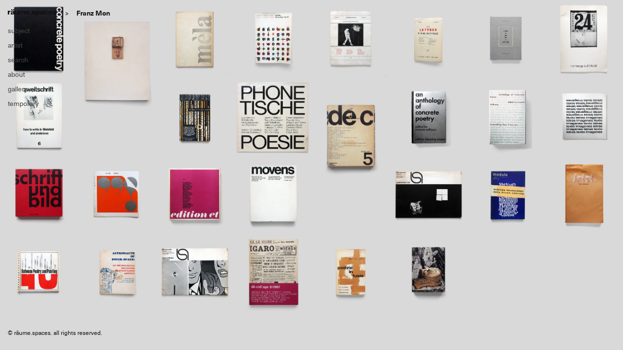

--- FILE ---
content_type: text/html; charset=UTF-8
request_url: https://raume.space/artist_cat/franz-mon/
body_size: 9428
content:
<!doctype html>
<html>
<head>
<meta charset="UTF-8">
<title>
räume.spaces</title>
<meta name="viewport" content="width=device-width,initial-scale=1">
<meta property="og:description" content="räume.spaces">
<meta property="og:url" content="https://raume.space">
<meta property="og:image" content="https://raume.space/wp-content/uploads/2019/07/favicon-4.png">
<meta property="og:site_name" content="räume.spaces">
<meta property="fb:app_id" content="1264175927083888">
<link href="https://raume.space/wp-content/themes/raume_theme/css/reset.css" rel="stylesheet" type="text/css">
<link href="https://raume.space/wp-content/themes/raume_theme/css/style.css" rel="stylesheet" type="text/css">
<link href="https://raume.space/wp-content/themes/raume_theme/css/slick-theme.css" rel="stylesheet" type="text/css">
<link href="https://raume.space/wp-content/themes/raume_theme/css/slick.css" rel="stylesheet" type="text/css">

<script src="//code.jquery.com/jquery-1.11.0.min.js"></script>
<script src="//code.jquery.com/jquery-migrate-1.2.1.min.js"></script>
<script src="https://cdn.jsdelivr.net/npm/muuri@0.9.5/dist/muuri.min.js"></script>
<script>
var grid = new Muuri('.grid');
</script>

<style type="text/css">
  @import url("https://fast.fonts.net/lt/1.css?apiType=css&c=d7f9040e-0672-49c1-86d3-77d152953410&fontids=1491963,1491988,1491990");
  @font-face{
  font-family:"Neue Haas Unica W01 Bold";
  src:url("https://raume.space/wp-content/themes/raume_theme/Fonts/1491963/debbfa41-3ea8-466c-9174-de4e919598ed.eot?#iefix");
  src:url("https://raume.space/wp-content/themes/raume_theme/Fonts/1491963/debbfa41-3ea8-466c-9174-de4e919598ed.eot?#iefix") format("eot"),url("https://raume.space/wp-content/themes/raume_theme/Fonts/1491963/39bb8fb3-84a4-4ab8-ae45-db1834f5d807.woff2") format("woff2"),url("https://raume.space/wp-content/themes/raume_theme/Fonts/1491963/96fd4fb4-75db-412f-986d-d65380ee0ccf.woff") format("woff"),url("Fonts/1491963/d86863bd-a6e3-4cd0-abe7-a711edaaebc6.ttf") format("truetype"),url("https://raume.space/wp-content/themes/raume_theme/Fonts/1491963/eea53212-4a22-464f-bb6f-5cd5b17467ff.svg#eea53212-4a22-464f-bb6f-5cd5b17467ff") format("svg");
  }
  @font-face{
  font-family:"Neue Haas Unica W01 Regular";
  src:url("https://raume.space/wp-content/themes/raume_theme/Fonts/1491988/0ebd7648-5847-404a-a88a-28a353c0921c.eot?#iefix");
  src:url("https://raume.space/wp-content/themes/raume_theme/Fonts/1491988/0ebd7648-5847-404a-a88a-28a353c0921c.eot?#iefix") format("eot"),url("https://raume.space/wp-content/themes/raume_theme/Fonts/1491988/e0d80810-f7e3-4fea-8c57-ef8116f0465d.woff2") format("woff2"),url("https://raume.space/wp-content/themes/raume_theme/Fonts/1491988/27645c8a-608b-4abf-a2f1-c4407b576723.woff") format("woff"),url("https://raume.space/wp-content/themes/raume_theme/Fonts/1491988/bd3b3439-8eff-445c-80ed-87064138ca7d.ttf") format("truetype"),url("https://raume.space/wp-content/themes/raume_theme/Fonts/1491988/bf3731ee-64fe-49c1-b8a6-a4edbff3c74a.svg#bf3731ee-64fe-49c1-b8a6-a4edbff3c74a") format("svg");
  }
  @font-face{
  font-family:"Neue Haas Unica W01 Thin";
  src:url("https://raume.space/wp-content/themes/raume_theme/Fonts/1491990/ba48202e-b3fb-4d2e-b782-6e50f7f710b9.eot?#iefix");
  src:url("https://raume.space/wp-content/themes/raume_theme/Fonts/1491990/ba48202e-b3fb-4d2e-b782-6e50f7f710b9.eot?#iefix") format("eot"),url("https://raume.space/wp-content/themes/raume_theme/Fonts/1491990/89cc27d4-e9bd-43de-ab56-cc7015e1ff7d.woff2") format("woff2"),url("https://raume.space/wp-content/themes/raume_theme/Fonts/1491990/ad1cd90c-7793-4c0a-a7ce-4a6122b0e265.woff") format("woff"),url("https://raume.space/wp-content/themes/raume_theme/Fonts/1491990/4c5113af-3402-4eb0-8a1e-59b38d4c4dc6.ttf") format("truetype"),url("https://raume.space/wp-content/themes/raume_theme/Fonts/1491990/cdab2db0-1eb1-4654-ad89-5a64b95eab50.svg#cdab2db0-1eb1-4654-ad89-5a64b95eab50") format("svg");
  }
</style>

<!-- Global site tag (gtag.js) - Google Analytics -->
<script async src="https://www.googletagmanager.com/gtag/js?id=UA-124194145-1"></script>
<script>
  window.dataLayer = window.dataLayer || [];
  function gtag(){dataLayer.push(arguments);}
  gtag('js', new Date());

  gtag('config', 'UA-124194145-1');
</script>
<meta name='robots' content='max-image-preview:large' />
<link rel='dns-prefetch' href='//www.googletagmanager.com' />
<link rel="alternate" type="application/rss+xml" title="räume.spaces &raquo; Franz Mon ARTISTカテゴリー のフィード" href="https://raume.space/artist_cat/franz-mon/feed/" />
<script type="text/javascript">
/* <![CDATA[ */
window._wpemojiSettings = {"baseUrl":"https:\/\/s.w.org\/images\/core\/emoji\/15.0.3\/72x72\/","ext":".png","svgUrl":"https:\/\/s.w.org\/images\/core\/emoji\/15.0.3\/svg\/","svgExt":".svg","source":{"concatemoji":"https:\/\/raume.space\/wp-includes\/js\/wp-emoji-release.min.js?ver=5020a51187a224b10ae530d987432db9"}};
/*! This file is auto-generated */
!function(i,n){var o,s,e;function c(e){try{var t={supportTests:e,timestamp:(new Date).valueOf()};sessionStorage.setItem(o,JSON.stringify(t))}catch(e){}}function p(e,t,n){e.clearRect(0,0,e.canvas.width,e.canvas.height),e.fillText(t,0,0);var t=new Uint32Array(e.getImageData(0,0,e.canvas.width,e.canvas.height).data),r=(e.clearRect(0,0,e.canvas.width,e.canvas.height),e.fillText(n,0,0),new Uint32Array(e.getImageData(0,0,e.canvas.width,e.canvas.height).data));return t.every(function(e,t){return e===r[t]})}function u(e,t,n){switch(t){case"flag":return n(e,"\ud83c\udff3\ufe0f\u200d\u26a7\ufe0f","\ud83c\udff3\ufe0f\u200b\u26a7\ufe0f")?!1:!n(e,"\ud83c\uddfa\ud83c\uddf3","\ud83c\uddfa\u200b\ud83c\uddf3")&&!n(e,"\ud83c\udff4\udb40\udc67\udb40\udc62\udb40\udc65\udb40\udc6e\udb40\udc67\udb40\udc7f","\ud83c\udff4\u200b\udb40\udc67\u200b\udb40\udc62\u200b\udb40\udc65\u200b\udb40\udc6e\u200b\udb40\udc67\u200b\udb40\udc7f");case"emoji":return!n(e,"\ud83d\udc26\u200d\u2b1b","\ud83d\udc26\u200b\u2b1b")}return!1}function f(e,t,n){var r="undefined"!=typeof WorkerGlobalScope&&self instanceof WorkerGlobalScope?new OffscreenCanvas(300,150):i.createElement("canvas"),a=r.getContext("2d",{willReadFrequently:!0}),o=(a.textBaseline="top",a.font="600 32px Arial",{});return e.forEach(function(e){o[e]=t(a,e,n)}),o}function t(e){var t=i.createElement("script");t.src=e,t.defer=!0,i.head.appendChild(t)}"undefined"!=typeof Promise&&(o="wpEmojiSettingsSupports",s=["flag","emoji"],n.supports={everything:!0,everythingExceptFlag:!0},e=new Promise(function(e){i.addEventListener("DOMContentLoaded",e,{once:!0})}),new Promise(function(t){var n=function(){try{var e=JSON.parse(sessionStorage.getItem(o));if("object"==typeof e&&"number"==typeof e.timestamp&&(new Date).valueOf()<e.timestamp+604800&&"object"==typeof e.supportTests)return e.supportTests}catch(e){}return null}();if(!n){if("undefined"!=typeof Worker&&"undefined"!=typeof OffscreenCanvas&&"undefined"!=typeof URL&&URL.createObjectURL&&"undefined"!=typeof Blob)try{var e="postMessage("+f.toString()+"("+[JSON.stringify(s),u.toString(),p.toString()].join(",")+"));",r=new Blob([e],{type:"text/javascript"}),a=new Worker(URL.createObjectURL(r),{name:"wpTestEmojiSupports"});return void(a.onmessage=function(e){c(n=e.data),a.terminate(),t(n)})}catch(e){}c(n=f(s,u,p))}t(n)}).then(function(e){for(var t in e)n.supports[t]=e[t],n.supports.everything=n.supports.everything&&n.supports[t],"flag"!==t&&(n.supports.everythingExceptFlag=n.supports.everythingExceptFlag&&n.supports[t]);n.supports.everythingExceptFlag=n.supports.everythingExceptFlag&&!n.supports.flag,n.DOMReady=!1,n.readyCallback=function(){n.DOMReady=!0}}).then(function(){return e}).then(function(){var e;n.supports.everything||(n.readyCallback(),(e=n.source||{}).concatemoji?t(e.concatemoji):e.wpemoji&&e.twemoji&&(t(e.twemoji),t(e.wpemoji)))}))}((window,document),window._wpemojiSettings);
/* ]]> */
</script>
<style id='wp-emoji-styles-inline-css' type='text/css'>

	img.wp-smiley, img.emoji {
		display: inline !important;
		border: none !important;
		box-shadow: none !important;
		height: 1em !important;
		width: 1em !important;
		margin: 0 0.07em !important;
		vertical-align: -0.1em !important;
		background: none !important;
		padding: 0 !important;
	}
</style>
<link rel='stylesheet' id='wp-block-library-css' href='https://raume.space/wp-includes/css/dist/block-library/style.min.css?ver=5020a51187a224b10ae530d987432db9' type='text/css' media='all' />
<style id='classic-theme-styles-inline-css' type='text/css'>
/*! This file is auto-generated */
.wp-block-button__link{color:#fff;background-color:#32373c;border-radius:9999px;box-shadow:none;text-decoration:none;padding:calc(.667em + 2px) calc(1.333em + 2px);font-size:1.125em}.wp-block-file__button{background:#32373c;color:#fff;text-decoration:none}
</style>
<style id='global-styles-inline-css' type='text/css'>
body{--wp--preset--color--black: #000000;--wp--preset--color--cyan-bluish-gray: #abb8c3;--wp--preset--color--white: #ffffff;--wp--preset--color--pale-pink: #f78da7;--wp--preset--color--vivid-red: #cf2e2e;--wp--preset--color--luminous-vivid-orange: #ff6900;--wp--preset--color--luminous-vivid-amber: #fcb900;--wp--preset--color--light-green-cyan: #7bdcb5;--wp--preset--color--vivid-green-cyan: #00d084;--wp--preset--color--pale-cyan-blue: #8ed1fc;--wp--preset--color--vivid-cyan-blue: #0693e3;--wp--preset--color--vivid-purple: #9b51e0;--wp--preset--gradient--vivid-cyan-blue-to-vivid-purple: linear-gradient(135deg,rgba(6,147,227,1) 0%,rgb(155,81,224) 100%);--wp--preset--gradient--light-green-cyan-to-vivid-green-cyan: linear-gradient(135deg,rgb(122,220,180) 0%,rgb(0,208,130) 100%);--wp--preset--gradient--luminous-vivid-amber-to-luminous-vivid-orange: linear-gradient(135deg,rgba(252,185,0,1) 0%,rgba(255,105,0,1) 100%);--wp--preset--gradient--luminous-vivid-orange-to-vivid-red: linear-gradient(135deg,rgba(255,105,0,1) 0%,rgb(207,46,46) 100%);--wp--preset--gradient--very-light-gray-to-cyan-bluish-gray: linear-gradient(135deg,rgb(238,238,238) 0%,rgb(169,184,195) 100%);--wp--preset--gradient--cool-to-warm-spectrum: linear-gradient(135deg,rgb(74,234,220) 0%,rgb(151,120,209) 20%,rgb(207,42,186) 40%,rgb(238,44,130) 60%,rgb(251,105,98) 80%,rgb(254,248,76) 100%);--wp--preset--gradient--blush-light-purple: linear-gradient(135deg,rgb(255,206,236) 0%,rgb(152,150,240) 100%);--wp--preset--gradient--blush-bordeaux: linear-gradient(135deg,rgb(254,205,165) 0%,rgb(254,45,45) 50%,rgb(107,0,62) 100%);--wp--preset--gradient--luminous-dusk: linear-gradient(135deg,rgb(255,203,112) 0%,rgb(199,81,192) 50%,rgb(65,88,208) 100%);--wp--preset--gradient--pale-ocean: linear-gradient(135deg,rgb(255,245,203) 0%,rgb(182,227,212) 50%,rgb(51,167,181) 100%);--wp--preset--gradient--electric-grass: linear-gradient(135deg,rgb(202,248,128) 0%,rgb(113,206,126) 100%);--wp--preset--gradient--midnight: linear-gradient(135deg,rgb(2,3,129) 0%,rgb(40,116,252) 100%);--wp--preset--font-size--small: 13px;--wp--preset--font-size--medium: 20px;--wp--preset--font-size--large: 36px;--wp--preset--font-size--x-large: 42px;--wp--preset--spacing--20: 0.44rem;--wp--preset--spacing--30: 0.67rem;--wp--preset--spacing--40: 1rem;--wp--preset--spacing--50: 1.5rem;--wp--preset--spacing--60: 2.25rem;--wp--preset--spacing--70: 3.38rem;--wp--preset--spacing--80: 5.06rem;--wp--preset--shadow--natural: 6px 6px 9px rgba(0, 0, 0, 0.2);--wp--preset--shadow--deep: 12px 12px 50px rgba(0, 0, 0, 0.4);--wp--preset--shadow--sharp: 6px 6px 0px rgba(0, 0, 0, 0.2);--wp--preset--shadow--outlined: 6px 6px 0px -3px rgba(255, 255, 255, 1), 6px 6px rgba(0, 0, 0, 1);--wp--preset--shadow--crisp: 6px 6px 0px rgba(0, 0, 0, 1);}:where(.is-layout-flex){gap: 0.5em;}:where(.is-layout-grid){gap: 0.5em;}body .is-layout-flex{display: flex;}body .is-layout-flex{flex-wrap: wrap;align-items: center;}body .is-layout-flex > *{margin: 0;}body .is-layout-grid{display: grid;}body .is-layout-grid > *{margin: 0;}:where(.wp-block-columns.is-layout-flex){gap: 2em;}:where(.wp-block-columns.is-layout-grid){gap: 2em;}:where(.wp-block-post-template.is-layout-flex){gap: 1.25em;}:where(.wp-block-post-template.is-layout-grid){gap: 1.25em;}.has-black-color{color: var(--wp--preset--color--black) !important;}.has-cyan-bluish-gray-color{color: var(--wp--preset--color--cyan-bluish-gray) !important;}.has-white-color{color: var(--wp--preset--color--white) !important;}.has-pale-pink-color{color: var(--wp--preset--color--pale-pink) !important;}.has-vivid-red-color{color: var(--wp--preset--color--vivid-red) !important;}.has-luminous-vivid-orange-color{color: var(--wp--preset--color--luminous-vivid-orange) !important;}.has-luminous-vivid-amber-color{color: var(--wp--preset--color--luminous-vivid-amber) !important;}.has-light-green-cyan-color{color: var(--wp--preset--color--light-green-cyan) !important;}.has-vivid-green-cyan-color{color: var(--wp--preset--color--vivid-green-cyan) !important;}.has-pale-cyan-blue-color{color: var(--wp--preset--color--pale-cyan-blue) !important;}.has-vivid-cyan-blue-color{color: var(--wp--preset--color--vivid-cyan-blue) !important;}.has-vivid-purple-color{color: var(--wp--preset--color--vivid-purple) !important;}.has-black-background-color{background-color: var(--wp--preset--color--black) !important;}.has-cyan-bluish-gray-background-color{background-color: var(--wp--preset--color--cyan-bluish-gray) !important;}.has-white-background-color{background-color: var(--wp--preset--color--white) !important;}.has-pale-pink-background-color{background-color: var(--wp--preset--color--pale-pink) !important;}.has-vivid-red-background-color{background-color: var(--wp--preset--color--vivid-red) !important;}.has-luminous-vivid-orange-background-color{background-color: var(--wp--preset--color--luminous-vivid-orange) !important;}.has-luminous-vivid-amber-background-color{background-color: var(--wp--preset--color--luminous-vivid-amber) !important;}.has-light-green-cyan-background-color{background-color: var(--wp--preset--color--light-green-cyan) !important;}.has-vivid-green-cyan-background-color{background-color: var(--wp--preset--color--vivid-green-cyan) !important;}.has-pale-cyan-blue-background-color{background-color: var(--wp--preset--color--pale-cyan-blue) !important;}.has-vivid-cyan-blue-background-color{background-color: var(--wp--preset--color--vivid-cyan-blue) !important;}.has-vivid-purple-background-color{background-color: var(--wp--preset--color--vivid-purple) !important;}.has-black-border-color{border-color: var(--wp--preset--color--black) !important;}.has-cyan-bluish-gray-border-color{border-color: var(--wp--preset--color--cyan-bluish-gray) !important;}.has-white-border-color{border-color: var(--wp--preset--color--white) !important;}.has-pale-pink-border-color{border-color: var(--wp--preset--color--pale-pink) !important;}.has-vivid-red-border-color{border-color: var(--wp--preset--color--vivid-red) !important;}.has-luminous-vivid-orange-border-color{border-color: var(--wp--preset--color--luminous-vivid-orange) !important;}.has-luminous-vivid-amber-border-color{border-color: var(--wp--preset--color--luminous-vivid-amber) !important;}.has-light-green-cyan-border-color{border-color: var(--wp--preset--color--light-green-cyan) !important;}.has-vivid-green-cyan-border-color{border-color: var(--wp--preset--color--vivid-green-cyan) !important;}.has-pale-cyan-blue-border-color{border-color: var(--wp--preset--color--pale-cyan-blue) !important;}.has-vivid-cyan-blue-border-color{border-color: var(--wp--preset--color--vivid-cyan-blue) !important;}.has-vivid-purple-border-color{border-color: var(--wp--preset--color--vivid-purple) !important;}.has-vivid-cyan-blue-to-vivid-purple-gradient-background{background: var(--wp--preset--gradient--vivid-cyan-blue-to-vivid-purple) !important;}.has-light-green-cyan-to-vivid-green-cyan-gradient-background{background: var(--wp--preset--gradient--light-green-cyan-to-vivid-green-cyan) !important;}.has-luminous-vivid-amber-to-luminous-vivid-orange-gradient-background{background: var(--wp--preset--gradient--luminous-vivid-amber-to-luminous-vivid-orange) !important;}.has-luminous-vivid-orange-to-vivid-red-gradient-background{background: var(--wp--preset--gradient--luminous-vivid-orange-to-vivid-red) !important;}.has-very-light-gray-to-cyan-bluish-gray-gradient-background{background: var(--wp--preset--gradient--very-light-gray-to-cyan-bluish-gray) !important;}.has-cool-to-warm-spectrum-gradient-background{background: var(--wp--preset--gradient--cool-to-warm-spectrum) !important;}.has-blush-light-purple-gradient-background{background: var(--wp--preset--gradient--blush-light-purple) !important;}.has-blush-bordeaux-gradient-background{background: var(--wp--preset--gradient--blush-bordeaux) !important;}.has-luminous-dusk-gradient-background{background: var(--wp--preset--gradient--luminous-dusk) !important;}.has-pale-ocean-gradient-background{background: var(--wp--preset--gradient--pale-ocean) !important;}.has-electric-grass-gradient-background{background: var(--wp--preset--gradient--electric-grass) !important;}.has-midnight-gradient-background{background: var(--wp--preset--gradient--midnight) !important;}.has-small-font-size{font-size: var(--wp--preset--font-size--small) !important;}.has-medium-font-size{font-size: var(--wp--preset--font-size--medium) !important;}.has-large-font-size{font-size: var(--wp--preset--font-size--large) !important;}.has-x-large-font-size{font-size: var(--wp--preset--font-size--x-large) !important;}
.wp-block-navigation a:where(:not(.wp-element-button)){color: inherit;}
:where(.wp-block-post-template.is-layout-flex){gap: 1.25em;}:where(.wp-block-post-template.is-layout-grid){gap: 1.25em;}
:where(.wp-block-columns.is-layout-flex){gap: 2em;}:where(.wp-block-columns.is-layout-grid){gap: 2em;}
.wp-block-pullquote{font-size: 1.5em;line-height: 1.6;}
</style>
<link rel='stylesheet' id='cmplz-general-css' href='https://raume.space/wp-content/plugins/complianz-gdpr/assets/css/cookieblocker.min.css?ver=1765915066' type='text/css' media='all' />
<link rel='stylesheet' id='wp-pagenavi-css' href='https://raume.space/wp-content/plugins/wp-pagenavi/pagenavi-css.css?ver=2.70' type='text/css' media='all' />
<script type="text/javascript" async src="https://raume.space/wp-content/plugins/burst-statistics/helpers/timeme/timeme.min.js?ver=1761076952" id="burst-timeme-js"></script>
<script type="text/javascript" id="burst-js-extra">
/* <![CDATA[ */
var burst = {"tracking":{"isInitialHit":true,"lastUpdateTimestamp":0,"beacon_url":"https:\/\/raume.space\/wp-content\/plugins\/burst-statistics\/endpoint.php","ajaxUrl":"https:\/\/raume.space\/wp-admin\/admin-ajax.php"},"options":{"cookieless":0,"pageUrl":"https:\/\/raume.space\/books\/concrete-poetry-an-exhibition-in-four-parts\/","beacon_enabled":1,"do_not_track":0,"enable_turbo_mode":0,"track_url_change":0,"cookie_retention_days":30,"debug":0},"goals":{"completed":[],"scriptUrl":"https:\/\/raume.space\/wp-content\/plugins\/burst-statistics\/\/assets\/js\/build\/burst-goals.js?v=1761076952","active":[]},"cache":{"uid":null,"fingerprint":null,"isUserAgent":null,"isDoNotTrack":null,"useCookies":null}};
/* ]]> */
</script>
<script type="text/javascript" async src="https://raume.space/wp-content/plugins/burst-statistics/assets/js/build/burst.min.js?ver=1761076952" id="burst-js"></script>

<!-- Site Kit によって追加された Google タグ（gtag.js）スニペット -->
<!-- Google アナリティクス スニペット (Site Kit が追加) -->
<script type="text/javascript" src="https://www.googletagmanager.com/gtag/js?id=GT-PLHFCFPT" id="google_gtagjs-js" async></script>
<script type="text/javascript" id="google_gtagjs-js-after">
/* <![CDATA[ */
window.dataLayer = window.dataLayer || [];function gtag(){dataLayer.push(arguments);}
gtag("set","linker",{"domains":["raume.space"]});
gtag("js", new Date());
gtag("set", "developer_id.dZTNiMT", true);
gtag("config", "GT-PLHFCFPT");
 window._googlesitekit = window._googlesitekit || {}; window._googlesitekit.throttledEvents = []; window._googlesitekit.gtagEvent = (name, data) => { var key = JSON.stringify( { name, data } ); if ( !! window._googlesitekit.throttledEvents[ key ] ) { return; } window._googlesitekit.throttledEvents[ key ] = true; setTimeout( () => { delete window._googlesitekit.throttledEvents[ key ]; }, 5 ); gtag( "event", name, { ...data, event_source: "site-kit" } ); }; 
/* ]]> */
</script>
<link rel="https://api.w.org/" href="https://raume.space/wp-json/" /><link rel="EditURI" type="application/rsd+xml" title="RSD" href="https://raume.space/xmlrpc.php?rsd" />
<!-- Favicon Rotator -->
<link rel="shortcut icon" href="https://raume.space/wp-content/uploads/2019/10/favicon.png" />
<link rel="apple-touch-icon-precomposed" href="https://raume.space/wp-content/uploads/2019/10/favicon-1.png" />
<!-- End Favicon Rotator -->
<meta name="generator" content="Site Kit by Google 1.170.0" /><script type="text/javascript">
	window._se_plugin_version = '8.1.9';
</script>
		<style type="text/css" id="wp-custom-css">
				p { font-size:11px;}		</style>
		</head>

<body data-rsssl=1 data-burst_id="1012" data-burst_type="tax">
<div class="wrapper">
<header class="site-header">
  <h1 class="site-title"><a href="https://raume.space"><img src="https://raume.space/wp-content/themes/raume_theme/images/site_logo.svg" alt="raume"></a></h1><h2 class="category-title"><span>&gt;</span>Franz Mon</h2>  <nav class="spnav">
    <ul>
      <li><a href="#" class="btn-sp-tag"><img src="https://raume.space/wp-content/themes/raume_theme/images/icn_tag.svg"><img src="https://raume.space/wp-content/themes/raume_theme/images/icn_close.svg"></a></li>
      <li><a href="#" class="btn-sp-menu"><img src="https://raume.space/wp-content/themes/raume_theme/images/icn_menu.svg"><img src="https://raume.space/wp-content/themes/raume_theme/images/icn_close.svg"></a></li>
    </ul>
  </nav>
  <nav class="gnav">
    <ul>
  <li class="gnav__item gnav__subject"><a href="#">subject</a></li>
  <li class="gnav__item"><a href="https://raume.space/artist/">artist</a></li>
  <li>
    <a href="#" class="gnav__search">search</a>
    <div class="search-form">
      <form id="form" action="https://raume.space" method="get">
          <button type="submit" class="btn btn-search">Submit</button>
          <input name="s" type="text" placeholder="Search" class="search-field"/>
      </form>
    </div>
  </li>
  <li class="gnav__item"><a href="https://raume.space/about/">about</a></li>
  <li class="gnav__item"><a href="https://raume.space/gallery/">gallery</a></li>
  <li class="gnav__item"><a href="https://temporarylist.square.site/" target="_blank">temporary</a></li>
</ul>
  </nav>
</header>

<div class="subject-list-container">
  <ul class="subject-list">
	  <li><a href='https://raume.space/book_cat/1950-59/'>1950-59 <span>(12)</span></a></li><li><a href='https://raume.space/book_cat/1960-69/'>1960-69 <span>(404)</span></a></li><li><a href='https://raume.space/book_cat/1970-79/'>1970-79 <span>(917)</span></a></li><li><a href='https://raume.space/book_cat/1980-89/'>1980-89 <span>(547)</span></a></li><li><a href='https://raume.space/book_cat/1990-99/'>1990-99 <span>(520)</span></a></li><li><a href='https://raume.space/book_cat/2000-09/'>2000-09 <span>(249)</span></a></li><li><a href='https://raume.space/book_cat/2010-19/'>2010-19 <span>(264)</span></a></li><li><a href='https://raume.space/book_cat/2020-29/'>2020-29 <span>(53)</span></a></li><li><a href='https://raume.space/book_cat/artist-book/'>artist book / monograph <span>(960)</span></a></li><li><a href='https://raume.space/book_cat/catalog/'>catalog <span>(1228)</span></a></li><li><a href='https://raume.space/book_cat/edition_multiple/'>edition / multiple <span>(110)</span></a></li><li><a href='https://raume.space/book_cat/film/'>film <span>(8)</span></a></li><li><a href='https://raume.space/book_cat/magazine/'>magazine <span>(382)</span></a></li><li><a href='https://raume.space/book_cat/printed-matter/'>printed matter <span>(519)</span></a></li><li><a href='https://raume.space/book_cat/sound/'>sound <span>(123)</span></a></li>	  
  </ul>
</div>

<main class="container grid">
                <figure class="books__item item item_702">
                                        <div class="item-content">
                  <a href="https://raume.space/books/concrete-poetry-an-exhibition-in-four-parts/">
            <img src="https://raume.space/wp-content/uploads/2023/02/concretepoetry_fineartsgallery01-702x702.jpg" class="books__item__img">
            <figcaption class="books__item__info">
                                          <dl>
                <dt>Book Title</dt>
                <dd>Concrete Poetry : An Exhibition in Four Parts</dd>
                <dt>Author</dt>
                <dd>Alvin Balkind</dd>
                <hr>
                <dt>Description</dt>
                <dd class="books__item__info__desc"></dd>
                <hr>
              </dl>
            </figcaption>
          </a>
              </div>
    </figure>
              <figure class="books__item item item_portrait">
                                        <div class="item-content">
                  <a href="https://raume.space/books/maus-im-mehl/">
            <img src="https://raume.space/wp-content/uploads/2024/09/f.mon_nausimmehl-702x1404.jpg" class="books__item__img">
            <figcaption class="books__item__info">
                                          <dl>
                <dt>Book Title</dt>
                <dd>Maus im Mehl</dd>
                <dt>Author</dt>
                <dd>Franz Mon</dd>
                <hr>
                <dt>Description</dt>
                <dd class="books__item__info__desc"></dd>
                <hr>
              </dl>
            </figcaption>
          </a>
              </div>
    </figure>
              <figure class="books__item item item_702">
                                        <div class="item-content">
                  <a href="https://raume.space/books/mela-no-2-spring-summer-1977/">
            <img src="https://raume.space/wp-content/uploads/2022/12/mela2-702x702.jpg" class="books__item__img">
            <figcaption class="books__item__info">
                                          <dl>
                <dt>Book Title</dt>
                <dd>Mèla: No. 2 Spring/Summer 1977</dd>
                <dt>Author</dt>
                <dd>Maurizio Nannucci</dd>
                <hr>
                <dt>Description</dt>
                <dd class="books__item__info__desc"></dd>
                <hr>
              </dl>
            </figcaption>
          </a>
              </div>
    </figure>
              <figure class="books__item item item_702">
                                        <div class="item-content">
                  <a href="https://raume.space/books/publikaties-van-de-en-werk-van-publikationen-der-und-arbeiten-von-publications-by-and-works-by-edition-hansjorg-mayer/">
            <img src="https://raume.space/wp-content/uploads/2019/11/editionhansjorgmayer00-702x702.jpg" class="books__item__img">
            <figcaption class="books__item__info">
                                          <dl>
                <dt>Book Title</dt>
                <dd>publikaties van de en werk van / publikationen der und arbeiten von / publications by and works by edition hansjörg mayer</dd>
                <dt>Author</dt>
                <dd>Hansjörg Mayer, Hans Locher, Kees Broos</dd>
                <hr>
                <dt>Description</dt>
                <dd class="books__item__info__desc"></dd>
                <hr>
              </dl>
            </figcaption>
          </a>
              </div>
    </figure>
              <figure class="books__item item item_702">
                                        <div class="item-content">
                  <a href="https://raume.space/books/stereo-headphones-7-spring-1976/">
            <img src="https://raume.space/wp-content/uploads/2021/11/stereoheadphones7_01-702x702.jpg" class="books__item__img">
            <figcaption class="books__item__info">
                                          <dl>
                <dt>Book Title</dt>
                <dd>Stereo Headphones 7: Spring 1976</dd>
                <dt>Author</dt>
                <dd>Nicholas Zurbrugg</dd>
                <hr>
                <dt>Description</dt>
                <dd class="books__item__info__desc"></dd>
                <hr>
              </dl>
            </figcaption>
          </a>
              </div>
    </figure>
              <figure class="books__item item item_702">
                                        <div class="item-content">
                  <a href="https://raume.space/books/andre-silvaire-les-lettres-poesie-nouvelle-8me-serie-numero-30/">
            <img src="https://raume.space/wp-content/uploads/2019/11/leslettres30-1-702x702.jpg" class="books__item__img">
            <figcaption class="books__item__info">
                                          <dl>
                <dt>Book Title</dt>
                <dd>Les Lettres. Poésie nouvelle. 8me série, numéro 30</dd>
                <dt>Author</dt>
                <dd>André Silvaire</dd>
                <hr>
                <dt>Description</dt>
                <dd class="books__item__info__desc"></dd>
                <hr>
              </dl>
            </figcaption>
          </a>
              </div>
    </figure>
              <figure class="books__item item item_702">
                                        <div class="item-content">
                  <a href="https://raume.space/books/worte-von-und-fur-ilse-garnier/">
            <img src="https://raume.space/wp-content/uploads/2019/10/wortevonundfurilsegarnier-702x702.jpg" class="books__item__img">
            <figcaption class="books__item__info">
                                          <dl>
                <dt>Book Title</dt>
                <dd>wORTe von und für ILSE GARNIER</dd>
                <dt>Author</dt>
                <dd>Josef Linschinger</dd>
                <hr>
                <dt>Description</dt>
                <dd class="books__item__info__desc"></dd>
                <hr>
              </dl>
            </figcaption>
          </a>
              </div>
    </figure>
              <figure class="books__item item item_702">
                                        <div class="item-content">
                  <a href="https://raume.space/books/hommage-a-jiri-kolar/">
            <img src="https://raume.space/wp-content/uploads/2019/10/hommageaj.kolar00-702x702.jpg" class="books__item__img">
            <figcaption class="books__item__info">
                                          <dl>
                <dt>Book Title</dt>
                <dd>Hommage à Jirí Kolár</dd>
                <dt>Author</dt>
                <dd>Sylvia Herrmann</dd>
                <hr>
                <dt>Description</dt>
                <dd class="books__item__info__desc"></dd>
                <hr>
              </dl>
            </figcaption>
          </a>
              </div>
    </figure>
              <figure class="books__item item item_702">
                                        <div class="item-content">
                  <a href="https://raume.space/books/zweitschrift-6-how-to-write-in-bielefeld-und-anderswo-oder-das-bielefelder-kolloquium-neue-poesie-oder-hundschupfen-in-bielefeld/">
            <img src="https://raume.space/wp-content/uploads/2024/10/zweitschriff6-702x702.jpg" class="books__item__img">
            <figcaption class="books__item__info">
                                          <dl>
                <dt>Book Title</dt>
                <dd>Zweitschrift 6. How To Write In Bielefeld Und Anderswo Oder Das Bielefelder Kolloquium Neue Poesie Oder Hundschupfen In Bielefeld</dd>
                <dt>Author</dt>
                <dd>Michael Ehrlhoff, Uta Ehrlhoff</dd>
                <hr>
                <dt>Description</dt>
                <dd class="books__item__info__desc"></dd>
                <hr>
              </dl>
            </figcaption>
          </a>
              </div>
    </figure>
              <figure class="books__item item item_702">
                                        <div class="item-content">
                  <a href="https://raume.space/books/approches-2-lerotisme-dans-la-poesie-materielle/">
            <img src="https://raume.space/wp-content/uploads/2024/07/approches2-702x702.jpg" class="books__item__img">
            <figcaption class="books__item__info">
                                          <dl>
                <dt>Book Title</dt>
                <dd>Approches 2: L&#8217;érotisme dans la poésie matérielle</dd>
                <dt>Author</dt>
                <dd>Jean-François Bory, Julien Blaine</dd>
                <hr>
                <dt>Description</dt>
                <dd class="books__item__info__desc"></dd>
                <hr>
              </dl>
            </figcaption>
          </a>
              </div>
    </figure>
              <figure class="books__item item item_702">
                                        <div class="item-content">
                  <a href="https://raume.space/books/phonetische-poesie/">
            <img src="https://raume.space/wp-content/uploads/2023/04/phonetischepoesie-702x702.jpg" class="books__item__img">
            <figcaption class="books__item__info">
                                          <dl>
                <dt>Book Title</dt>
                <dd>Phonetische Poesie</dd>
                <dt>Author</dt>
                <dd>Franz Mon</dd>
                <hr>
                <dt>Description</dt>
                <dd class="books__item__info__desc"></dd>
                <hr>
              </dl>
            </figcaption>
          </a>
              </div>
    </figure>
              <figure class="books__item item item_portrait">
                                        <div class="item-content">
                  <a href="https://raume.space/books/de-coll-age-5-happenings-stucke-partituren/">
            <img src="https://raume.space/wp-content/uploads/2024/08/decollage5_00-702x1404.jpg" class="books__item__img">
            <figcaption class="books__item__info">
                                          <dl>
                <dt>Book Title</dt>
                <dd>dé-coll/age 5 &#8211; happenings, stücke, partituren</dd>
                <dt>Author</dt>
                <dd>Wolf Vostell</dd>
                <hr>
                <dt>Description</dt>
                <dd class="books__item__info__desc"></dd>
                <hr>
              </dl>
            </figcaption>
          </a>
              </div>
    </figure>
              <figure class="books__item item item_702">
                                        <div class="item-content">
                  <a href="https://raume.space/books/emmett-williams-edition-hansjorg-mayer-an-anthology-of-concrete-poetry-2/">
            <img src="https://raume.space/wp-content/uploads/2019/09/e.williams_anthologypoetry00-702x702.jpg" class="books__item__img">
            <figcaption class="books__item__info">
                                          <dl>
                <dt>Book Title</dt>
                <dd>An Anthology of Concrete Poetry</dd>
                <dt>Author</dt>
                <dd>Emmett Williams</dd>
                <hr>
                <dt>Description</dt>
                <dd class="books__item__info__desc"></dd>
                <hr>
              </dl>
            </figcaption>
          </a>
              </div>
    </figure>
              <figure class="books__item item item_702">
                                        <div class="item-content">
                  <a href="https://raume.space/books/emmett-williams-something-else-press-an-anthology-of-concrete-poetry/">
            <img src="https://raume.space/wp-content/uploads/2019/09/e.williams_anthologypoetry_something00-702x702.jpg" class="books__item__img">
            <figcaption class="books__item__info">
                                          <dl>
                <dt>Book Title</dt>
                <dd>An Anthology of Concrete Poetry</dd>
                <dt>Author</dt>
                <dd>Emmett Williams</dd>
                <hr>
                <dt>Description</dt>
                <dd class="books__item__info__desc"></dd>
                <hr>
              </dl>
            </figcaption>
          </a>
              </div>
    </figure>
              <figure class="books__item item item_702">
                                        <div class="item-content">
                  <a href="https://raume.space/books/eugen-gomringer-reinhard-dohl-texto-letras-imagenes/">
            <img src="https://raume.space/wp-content/uploads/2019/09/textoletrasimagenes00-702x702.jpg" class="books__item__img">
            <figcaption class="books__item__info">
                                          <dl>
                <dt>Book Title</dt>
                <dd>Texto letras imágenes</dd>
                <dt>Author</dt>
                <dd>Eugen Gomringer, Reinhard Döhl</dd>
                <hr>
                <dt>Description</dt>
                <dd class="books__item__info__desc"></dd>
                <hr>
              </dl>
            </figcaption>
          </a>
              </div>
    </figure>
              <figure class="books__item item item_702">
                                        <div class="item-content">
                  <a href="https://raume.space/books/dietrich-mahlow-schrift-und-bild/">
            <img src="https://raume.space/wp-content/uploads/2019/09/schriftundbild01-702x702.jpg" class="books__item__img">
            <figcaption class="books__item__info">
                                          <dl>
                <dt>Book Title</dt>
                <dd>Schrift und Bild</dd>
                <dt>Author</dt>
                <dd>Dietrich Mahlow</dd>
                <hr>
                <dt>Description</dt>
                <dd class="books__item__info__desc"></dd>
                <hr>
              </dl>
            </figcaption>
          </a>
              </div>
    </figure>
              <figure class="books__item item item_702">
                                        <div class="item-content">
                  <a href="https://raume.space/books/visuelle-poesie-ideogramme-konstellationen-dialektgedichte-palindrome-typogramme-pictogramme/">
            <img src="https://raume.space/wp-content/uploads/2021/01/visuellepoesie01-702x702.jpg" class="books__item__img">
            <figcaption class="books__item__info">
                                          <dl>
                <dt>Book Title</dt>
                <dd>visuelle poesie: ideogramme, konstellationen, dialektgedichte, palindrome, typogramme, pictogramme</dd>
                <dt>Author</dt>
                <dd>Eugen Gomringer, F. T. Marinetti, Öyvind Fahlström, Max Bense</dd>
                <hr>
                <dt>Description</dt>
                <dd class="books__item__info__desc"></dd>
                <hr>
              </dl>
            </figcaption>
          </a>
              </div>
    </figure>
              <figure class="books__item item item_702">
                                        <div class="item-content">
                  <a href="https://raume.space/books/bernhard-hoke-edition-et-2/">
            <img src="https://raume.space/wp-content/uploads/2019/09/et2_00-702x702.jpg" class="books__item__img">
            <figcaption class="books__item__info">
                                          <dl>
                <dt>Book Title</dt>
                <dd>edition et 2</dd>
                <dt>Author</dt>
                <dd>Bernhard Höke</dd>
                <hr>
                <dt>Description</dt>
                <dd class="books__item__info__desc"></dd>
                <hr>
              </dl>
            </figcaption>
          </a>
              </div>
    </figure>
              <figure class="books__item item item_702">
                                        <div class="item-content">
                  <a href="https://raume.space/books/movens-dokumente-und-analysen-zu-dichtung-bildenden-kunst-musik-architektur/">
            <img src="https://raume.space/wp-content/uploads/2025/02/f.mon_movens-702x702.jpg" class="books__item__img">
            <figcaption class="books__item__info">
                                          <dl>
                <dt>Book Title</dt>
                <dd>Movens. Dokumente und Analysen zu Dichtung, bildenden Kunst, Musik, Architektur.</dd>
                <dt>Author</dt>
                <dd>Franz Mon, Walter Höllererr, Manfred de la Motte</dd>
                <hr>
                <dt>Description</dt>
                <dd class="books__item__info__desc"></dd>
                <hr>
              </dl>
            </figcaption>
          </a>
              </div>
    </figure>
              <figure class="books__item item item_702">
                                        <div class="item-content">
                  <a href="https://raume.space/books/die-sonde-zeitschrift-fuer-kunst-und-versuch-vierter-jahrgang-1964-doppelheft-3-4-positionen-64/">
            <img src="https://raume.space/wp-content/uploads/2019/05/diesonde3-4_00-702x702.jpg" class="books__item__img">
            <figcaption class="books__item__info">
                                          <dl>
                <dt>Book Title</dt>
                <dd>die sonde : zeitschrift fuer kunst und versuch &#8211; vierter jahrgang 1964, doppelheft 3/4 &#8211; positionen 64</dd>
                <dt>Author</dt>
                <dd>Horst Kistler, Karl Heinz Roth</dd>
                <hr>
                <dt>Description</dt>
                <dd class="books__item__info__desc"></dd>
                <hr>
              </dl>
            </figcaption>
          </a>
              </div>
    </figure>
              <figure class="books__item item item_702">
                                        <div class="item-content">
                  <a href="https://raume.space/books/modulo-rivista-di-cultura-contemporanea-numero-1-poesia-concreta/">
            <img src="https://raume.space/wp-content/uploads/2024/06/modulo1-702x702.jpg" class="books__item__img">
            <figcaption class="books__item__info">
                                          <dl>
                <dt>Book Title</dt>
                <dd>Modulo. Rivista di cultura contemporanea. Numero 1. Poesia concreta</dd>
                <dt>Author</dt>
                <dd>Arrigo Lora Totino</dd>
                <hr>
                <dt>Description</dt>
                <dd class="books__item__info__desc"></dd>
                <hr>
              </dl>
            </figcaption>
          </a>
              </div>
    </figure>
              <figure class="books__item item item_702">
                                        <div class="item-content">
                  <a href="https://raume.space/books/jetzt-kunste-in-deutschland-heute/">
            <img src="https://raume.space/wp-content/uploads/2021/07/jetzt01-702x702.jpg" class="books__item__img">
            <figcaption class="books__item__info">
                                          <dl>
                <dt>Book Title</dt>
                <dd>Jetzt. Künste in Deutschland heute.</dd>
                <dt>Author</dt>
                <dd>Helmut R. Leppien, Petra Leppien, Birgit Hein</dd>
                <hr>
                <dt>Description</dt>
                <dd class="books__item__info__desc"></dd>
                <hr>
              </dl>
            </figcaption>
          </a>
              </div>
    </figure>
              <figure class="books__item item item_702">
                                        <div class="item-content">
                  <a href="https://raume.space/books/between-poetry-and-painting/">
            <img src="https://raume.space/wp-content/uploads/2019/06/betweenpoetryandpainting01-702x702.jpg" class="books__item__img">
            <figcaption class="books__item__info">
                                          <dl>
                <dt>Book Title</dt>
                <dd>Between Poetry and Painting</dd>
                <dt>Author</dt>
                <dd>Jasia Reichardt</dd>
                <hr>
                <dt>Description</dt>
                <dd class="books__item__info__desc"></dd>
                <hr>
              </dl>
            </figcaption>
          </a>
              </div>
    </figure>
              <figure class="books__item item item_702">
                                        <div class="item-content">
                  <a href="https://raume.space/books/astronauts-of-inner-space-an-international-collection-of-avant-garde-activity/">
            <img src="https://raume.space/wp-content/uploads/2020/11/astronautsofinnerspace-702x702.jpg" class="books__item__img">
            <figcaption class="books__item__info">
                                          <dl>
                <dt>Book Title</dt>
                <dd>Astronauts of Inner-Space: an International Collection of Avant-Garde Activity</dd>
                <dt>Author</dt>
                <dd>Jeff Berner </dd>
                <hr>
                <dt>Description</dt>
                <dd class="books__item__info__desc"></dd>
                <hr>
              </dl>
            </figcaption>
          </a>
              </div>
    </figure>
              <figure class="books__item item item_702">
                                        <div class="item-content">
                  <a href="https://raume.space/books/die-sonde-zeitschrift-fuer-kunst-und-versuch-vierter-jahrgang-1964-heft-1-sprachliche-ebenen/">
            <img src="https://raume.space/wp-content/uploads/2019/05/diesonde1_00-702x702.jpg" class="books__item__img">
            <figcaption class="books__item__info">
                                          <dl>
                <dt>Book Title</dt>
                <dd>die sonde : zeitschrift fuer kunst und versuch &#8211; vierter jahrgang 1964, heft 1 &#8211; sprachliche ebenen</dd>
                <dt>Author</dt>
                <dd>Volker Kahmen, Horst Kistler, Karl Heinz Roth, Franz Mon</dd>
                <hr>
                <dt>Description</dt>
                <dd class="books__item__info__desc"></dd>
                <hr>
              </dl>
            </figcaption>
          </a>
              </div>
    </figure>
              <figure class="books__item item item_702">
                                        <div class="item-content">
                  <a href="https://raume.space/books/de-coll-age-6-1967/">
            <img src="https://raume.space/wp-content/uploads/2019/05/decollage6_000-702x702.jpg" class="books__item__img">
            <figcaption class="books__item__info">
                                          <dl>
                <dt>Book Title</dt>
                <dd>dé-coll/age 6/1967</dd>
                <dt>Author</dt>
                <dd>Wolf Vostell</dd>
                <hr>
                <dt>Description</dt>
                <dd class="books__item__info__desc"></dd>
                <hr>
              </dl>
            </figcaption>
          </a>
              </div>
    </figure>
              <figure class="books__item item item_702">
                                        <div class="item-content">
                  <a href="https://raume.space/books/poezie-in-fusie-visueel-konkreet-fonetisch/">
            <img src="https://raume.space/wp-content/uploads/2020/05/p.d.vree_poeziein01-702x702.jpg" class="books__item__img">
            <figcaption class="books__item__info">
                                          <dl>
                <dt>Book Title</dt>
                <dd>Poëzie in fusie &#8211; Visueel, konkreet, fonetisch</dd>
                <dt>Author</dt>
                <dd>Paul De Vree</dd>
                <hr>
                <dt>Description</dt>
                <dd class="books__item__info__desc"></dd>
                <hr>
              </dl>
            </figcaption>
          </a>
              </div>
    </figure>
              <figure class="books__item item item_702">
                                        <div class="item-content">
                  <a href="https://raume.space/books/wolf-vostell-dick-higgins-fantastic-architecture/">
            <img src="https://raume.space/wp-content/uploads/2020/02/w.vostell_higgins-702x702.jpg" class="books__item__img">
            <figcaption class="books__item__info">
                                          <dl>
                <dt>Book Title</dt>
                <dd>Fantastic Architecture</dd>
                <dt>Author</dt>
                <dd>Wolf Vostell, Dick Higgins</dd>
                <hr>
                <dt>Description</dt>
                <dd class="books__item__info__desc"></dd>
                <hr>
              </dl>
            </figcaption>
          </a>
              </div>
    </figure>
    </main>

</div>
<footer class="site-footer">
  <small class="copyright">&copy; räume.spaces. all rights reserved.</small>
</footer>
			<script data-category="functional">
				window['gtag_enable_tcf_support'] = false;
window.dataLayer = window.dataLayer || [];
function gtag(){dataLayer.push(arguments);}
gtag('js', new Date());
gtag('config', '', {
	cookie_flags:'secure;samesite=none',
	
});
							</script>
			<script type="text/javascript" src="//cdn.jsdelivr.net/npm/slick-carousel@1.8.1/slick/slick.min.js"></script>
<script src="https://raume.space/wp-content/themes/raume_theme/js/common.js"></script>
<script src="https://cdn.jsdelivr.net/npm/muuri@0.9.5/dist/muuri.min.js"></script>
<script>
var grid = new Muuri('.grid');
</script>
</body>

</html>


--- FILE ---
content_type: image/svg+xml
request_url: https://raume.space/wp-content/themes/raume_theme/images/site_logo.svg
body_size: 4436
content:
<?xml version="1.0" encoding="utf-8"?>
<!-- Generator: Adobe Illustrator 23.0.3, SVG Export Plug-In . SVG Version: 6.00 Build 0)  -->
<svg version="1.1" id="レイヤー_1" xmlns="http://www.w3.org/2000/svg" xmlns:xlink="http://www.w3.org/1999/xlink" x="0px"
	 y="0px" viewBox="0 0 274.33 39.6" style="enable-background:new 0 0 274.33 39.6;" xml:space="preserve">
<style type="text/css">
	.st0{fill:#111111;}
</style>
<g>
	<path class="st0" d="M15.31,8.94v6.26c-0.75-0.13-1.5-0.22-2.25-0.22c-3.71,0-5.73,2.34-5.73,6.62v9.84H0V9.03h6.79v3.09h0.09
		c1.54-2.38,3.57-3.44,6.31-3.44C13.85,8.67,14.65,8.76,15.31,8.94z"/>
	<path class="st0" d="M37.71,17.44l-0.03,7.72c-0.01,2.91,0.21,4.76,0.64,6.31l-6.62-0.02c-0.22-0.88-0.3-1.85-0.3-2.91l-0.09,0
		c-1.73,2.33-4.25,3.47-7.29,3.46c-4.85-0.02-7.71-2.98-7.7-6.91c0.01-3.84,2.36-6.21,8.93-7.21c1.63-0.26,4.02-0.52,5.38-0.6
		l0-0.79c0.01-2.51-1.27-3.53-3.12-3.54c-1.99-0.01-3.14,1.09-3.19,3.12l-7.06-0.02c0.23-4.23,3.33-7.75,10.26-7.73
		C34.43,8.34,37.73,11.53,37.71,17.44z M19.18,5.78L19.19,0l6.31,0.02L25.48,5.8L19.18,5.78z M30.64,21.3
		c-1.1,0.04-2.82,0.21-3.97,0.43c-2.21,0.43-3.09,1.27-3.1,2.86c-0.01,1.54,1.01,2.56,2.86,2.57c1.1,0,2.3-0.35,3.09-1.14
		c0.93-0.97,1.11-2.07,1.12-3.92L30.64,21.3z M29.19,5.81l0.02-5.78l6.26,0.02l-0.02,5.78L29.19,5.81z"/>
	<path class="st0" d="M39.81,22.79V9.03h7.32V22c0,2.91,1.19,4.32,3.26,4.32c2.25,0,3.75-1.81,3.75-5.69V9.03h7.32v22.41h-6.84
		v-2.69h-0.09c-1.46,1.94-3.66,3.26-6.53,3.26C42.98,32.01,39.81,28.88,39.81,22.79z"/>
	<path class="st0" d="M98.7,17.67v13.76h-7.32V18.47c0-2.91-1.1-4.32-2.96-4.32c-2.25,0-3.48,1.99-3.48,5.91v11.38h-7.32V18.16
		c0-2.65-1.1-4.01-2.96-4.01c-2.29,0-3.53,1.99-3.53,5.91v11.38h-7.32V9.03h6.84v2.56h0.09c1.54-2.07,3.57-3.13,6.31-3.13
		c3,0,5.34,1.28,6.62,3.88c1.63-2.38,3.79-3.88,7.19-3.88C95.66,8.45,98.7,11.58,98.7,17.67z"/>
	<path class="st0" d="M115.92,24.55h7.46c-0.93,4.23-5.12,7.59-11.12,7.59c-7.5,0-11.65-5.07-11.65-12.09
		c0-6.62,4.19-11.73,11.56-11.73c5.29,0,9.13,2.78,10.68,7.19c0.62,1.68,0.88,3.48,0.88,6.22h-15.92c0.18,4.19,2.12,5.51,4.37,5.51
		C114.29,27.24,115.7,26.1,115.92,24.55z M107.94,17.58h8.43c-0.31-3.13-2.07-4.46-4.19-4.46
		C110.01,13.13,108.38,14.41,107.94,17.58z"/>
	<path class="st0" d="M125.98,31.44v-6.26h5.82v6.26H125.98z"/>
	<path class="st0" d="M154.79,15.82h-6.97c0-2.03-1.15-2.87-3-2.87c-1.68,0-2.6,0.66-2.6,1.76c0,1.37,1.19,1.76,4.59,2.65
		c4.19,1.1,8.78,2.34,8.78,7.59c0,4.32-3.88,7.19-10.41,7.19c-6.84,0-10.72-2.56-10.72-7.98h7.37c0,2.07,1.1,3.18,3.44,3.18
		c1.85,0,2.82-0.75,2.82-1.85c0-1.63-1.46-2.07-5.16-3.04c-3.84-0.97-7.94-1.99-7.94-7.1c0-4.06,3.49-7.01,9.88-7.01
		C151.04,8.32,154.79,10.79,154.79,15.82z"/>
	<path class="st0" d="M179.91,20.23c0,7.19-3.66,11.82-9.35,11.82c-2.43,0-4.76-1.06-6.13-3.04h-0.09V39.6h-7.32V9.03h7.06v2.78
		h0.09c1.37-2.25,3.75-3.4,6.22-3.4C176.16,8.41,179.91,13.04,179.91,20.23z M163.94,20.23c0,3.88,1.63,6.26,4.1,6.26
		c2.56,0,4.19-2.47,4.19-6.26c0-3.79-1.63-6.26-4.19-6.26C165.57,13.97,163.94,16.35,163.94,20.23z"/>
	<path class="st0" d="M202.58,17.41v7.72c0,2.91,0.22,4.76,0.66,6.31h-6.62c-0.22-0.88-0.31-1.85-0.31-2.91h-0.09
		c-1.72,2.34-4.23,3.48-7.28,3.48c-4.85,0-7.72-2.96-7.72-6.88c0-3.84,2.34-6.22,8.91-7.23c1.63-0.26,4.01-0.53,5.38-0.62v-0.79
		c0-2.51-1.28-3.53-3.13-3.53c-1.98,0-3.13,1.1-3.18,3.13h-7.06c0.22-4.23,3.31-7.76,10.23-7.76
		C199.27,8.32,202.58,11.5,202.58,17.41z M195.52,21.29c-1.1,0.04-2.82,0.22-3.97,0.44c-2.21,0.44-3.09,1.28-3.09,2.87
		c0,1.54,1.01,2.56,2.87,2.56c1.1,0,2.29-0.35,3.09-1.15c0.93-0.97,1.1-2.07,1.1-3.93V21.29z"/>
	<path class="st0" d="M227.45,17.58h-7.59c-0.22-2.38-1.59-3.75-3.57-3.75c-2.56,0-4.06,2.38-4.06,6.35c0,4.06,1.54,6.4,4.1,6.4
		c1.99,0,3.35-1.54,3.49-4.15h7.63c-0.49,5.91-4.76,9.7-11.16,9.7c-7.15,0-11.73-4.68-11.73-11.95c0-7.23,4.59-11.87,11.69-11.87
		C222.6,8.32,226.96,12.07,227.45,17.58z"/>
	<path class="st0" d="M244.07,24.55h7.46c-0.93,4.23-5.12,7.59-11.12,7.59c-7.5,0-11.65-5.07-11.65-12.09
		c0-6.62,4.19-11.73,11.56-11.73c5.29,0,9.13,2.78,10.68,7.19c0.62,1.68,0.88,3.48,0.88,6.22h-15.92c0.18,4.19,2.12,5.51,4.37,5.51
		C242.44,27.24,243.85,26.1,244.07,24.55z M236.09,17.58h8.43c-0.31-3.13-2.07-4.46-4.19-4.46
		C238.16,13.13,236.53,14.41,236.09,17.58z"/>
	<path class="st0" d="M273.53,15.82h-6.97c0-2.03-1.15-2.87-3-2.87c-1.68,0-2.6,0.66-2.6,1.76c0,1.37,1.19,1.76,4.59,2.65
		c4.19,1.1,8.78,2.34,8.78,7.59c0,4.32-3.88,7.19-10.41,7.19c-6.84,0-10.72-2.56-10.72-7.98h7.37c0,2.07,1.1,3.18,3.44,3.18
		c1.85,0,2.82-0.75,2.82-1.85c0-1.63-1.46-2.07-5.16-3.04c-3.84-0.97-7.94-1.99-7.94-7.1c0-4.06,3.49-7.01,9.88-7.01
		C269.78,8.32,273.53,10.79,273.53,15.82z"/>
</g>
</svg>
